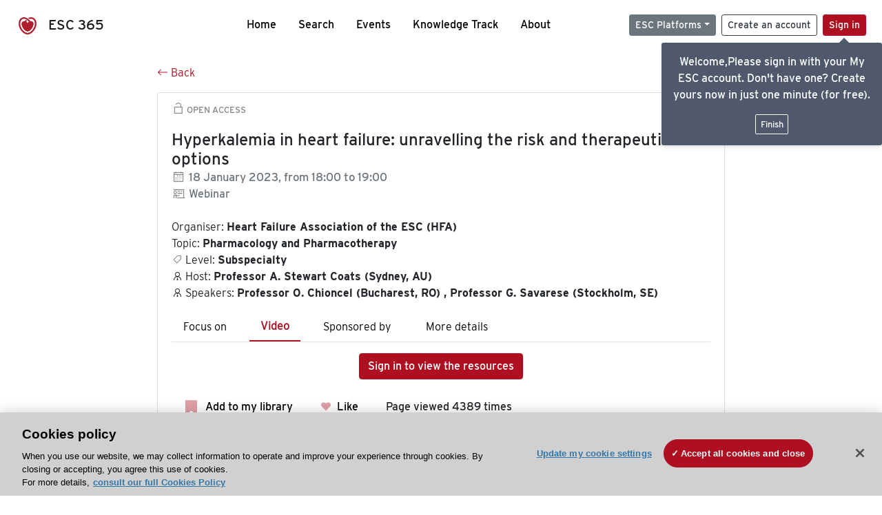

--- FILE ---
content_type: text/html; charset=utf-8
request_url: https://esc365.escardio.org/event/612
body_size: 12579
content:
<!doctype html>
<html data-n-head-ssr lang="en" data-n-head="%7B%22lang%22:%7B%22ssr%22:%22en%22%7D%7D">
  <head >
    <meta data-n-head="ssr" charset="utf-8"><meta data-n-head="ssr" name="viewport" content="width=device-width, initial-scale=1"><meta data-n-head="ssr" data-hid="apple-mobile-web-app-capable" property="apple-mobile-web-app-capable" content="yes"><meta data-n-head="ssr" name="format-detection" content="telephone=no"><meta data-n-head="ssr" data-hid="keywords" name="keywords" content=" Hyperkalemia in heart failure: unravelling the risk and therapeutic options, webinar, Heart Failure Association of the ESC (HFA) (HFA), Professor A. Stewart Coats (Australia,AU), Professor O. Chioncel (Romania,RO),Professor G. Savarese (Sweden,SE), cardiology webinar, cardiovascular webinar, ESC 365"><meta data-n-head="ssr" data-hid="description" name="description" content="Access this webinar on  Hyperkalemia in heart failure: unravelling the risk and therapeutic options and more with Professor A. Stewart Coats (Australia,AU), Professor O. Chioncel (Romania,RO),Professor G. Savarese (Sweden,SE)."><meta data-n-head="ssr" property="og:type" data-hid="og:type" content="article"><meta data-n-head="ssr" property="og:url" data-hid="og:url" content="https://esc365.escardio.org/event/612"><meta data-n-head="ssr" property="og:title" data-hid="og:title" content="Hyperkalemia in heart failure: unravelling the risk and therapeutic options webinar on ESC 365"><meta data-n-head="ssr" property="og:description" data-hid="og:description" content="Access this webinar on  Hyperkalemia in heart failure: unravelling the risk and therapeutic options and more with Professor A. Stewart Coats (Australia,AU), Professor O. Chioncel (Romania,RO),Professor G. Savarese (Sweden,SE)."><meta data-n-head="ssr" property="og:image" data-hid="og:image" content="https://cf-images.us-east-1.prod.boltdns.net/v1/jit/6169276219001/e7b97a6a-9e8e-439b-a932-3321558bdd77/main/1200x630/30m44s544ms/match/image.jpg"><meta data-n-head="ssr" property="og:image:secure_url" data-hid="og:image:secure_url" content="https://cf-images.us-east-1.prod.boltdns.net/v1/jit/6169276219001/e7b97a6a-9e8e-439b-a932-3321558bdd77/main/1200x630/30m44s544ms/match/image.jpg"><meta data-n-head="ssr" name="twitter:card" content="summary_large_image"><meta data-n-head="ssr" name="twitter:title" data-hid="twitter:title" content="Hyperkalemia in heart failure: unravelling the risk and therapeutic options webinar on ESC 365"><meta data-n-head="ssr" name="twitter:image:src" data-hid="twitter:image" content="https://cf-images.us-east-1.prod.boltdns.net/v1/jit/6169276219001/e7b97a6a-9e8e-439b-a932-3321558bdd77/main/1200x630/30m44s544ms/match/image.jpg"><meta data-n-head="ssr" name="twitter:description" data-hid="twitter:description" content="Access this webinar on  Hyperkalemia in heart failure: unravelling the risk and therapeutic options and more with Professor A. Stewart Coats (Australia,AU), Professor O. Chioncel (Romania,RO),Professor G. Savarese (Sweden,SE)."><meta data-n-head="ssr" name="twitter:site" data-hid="twitter:site" content="@escardio"><meta data-n-head="ssr" name="twitter:creator" data-hid="twitter:creator" content="@escardio"><meta data-n-head="ssr" property="content-date" data-hid="content-date" content="2023-01-18" scheme="YYYY-MM-DD"><meta data-n-head="ssr" property="esc-content-id" data-hid="esc-content-id" content="EVT612"><meta data-n-head="ssr" property="esc-content-type" data-hid="esc-content-type" content="ESC365 Webinar"><meta data-n-head="ssr" property="esc-content-topics" data-hid="esc-content-topics" vmid="esc-content-topics" content="['Pharmacology and Pharmacotherapy']"><meta data-n-head="ssr" property="esc-content-community" data-hid="esc-content-community" vmid="esc-content-community" content="['Heart Failure Association of the ESC (HFA)']"><title>ESC 365 - Hyperkalemia in heart failure: unravelling the risk and therapeutic options</title><link data-n-head="ssr" rel="apple-touch-icon" sizes="180x180" href="/apple-touch-icon.png"><link data-n-head="ssr" rel="icon" type="image/png" sizes="16x16" href="/favicon-16x16.png"><link data-n-head="ssr" rel="icon" type="image/png" sizes="32x32" href="/favicon-32x32.png"><link data-n-head="ssr" rel="manifest" href="/site.webmanifest"><link data-n-head="ssr" rel="preload" href="/third-party/line-awesome.1.3.0/css/line-awesome.min.css" as="style"><link data-n-head="ssr" rel="stylesheet" href="/third-party/line-awesome.1.3.0/css/line-awesome.min.css" bottom="true"><link data-n-head="ssr" rel="canonical" href="https://esc365.escardio.org/event/612"><script data-n-head="ssr" data-hid="addthis-script" src="https://platform-api.sharethis.com/js/sharethis.js#property=64a2cea5df473b0019d1b0b6&amp;product=sop" type="text/plain" class="optanon-category-C0003" data-step="true" defer async></script><script data-n-head="ssr" src="/third-party/atc.min.js" type="text/plain" defer async class="optanon-category-C0003"></script><script data-n-head="ssr" src="/third-party/bc-player-extensions.js" defer async type="text/javascript"></script><script data-n-head="ssr" data-hid="gtm-script">if(!window._gtm_init){window._gtm_init=1;(function(w,n,d,m,e,p){w[d]=(w[d]==1||n[d]=='yes'||n[d]==1||n[m]==1||(w[e]&&w[e][p]&&w[e][p]()))?1:0})(window,navigator,'doNotTrack','msDoNotTrack','external','msTrackingProtectionEnabled');(function(w,d,s,l,x,y){w[x]={};w._gtm_inject=function(i){if(w.doNotTrack||w[x][i])return;w[x][i]=1;w[l]=w[l]||[];w[l].push({'gtm.start':new Date().getTime(),event:'gtm.js'});var f=d.getElementsByTagName(s)[0],j=d.createElement(s);j.async=true;j.src='https://www.googletagmanager.com/gtm.js?id='+i;f.parentNode.insertBefore(j,f);};w[y]('GTM-T6GS8K')})(window,document,'script','dataLayer','_gtm_ids','_gtm_inject')}</script><link rel="preload" href="/_nuxt/e642966.js" as="script"><link rel="preload" href="/_nuxt/e57b9a7.js" as="script"><link rel="preload" href="/_nuxt/css/d5d951a.css" as="style"><link rel="preload" href="/_nuxt/a741fcd.js" as="script"><link rel="preload" href="/_nuxt/346c347.js" as="script"><link rel="stylesheet" href="/_nuxt/css/d5d951a.css">
  
<script>(window.BOOMR_mq=window.BOOMR_mq||[]).push(["addVar",{"rua.upush":"false","rua.cpush":"true","rua.upre":"false","rua.cpre":"false","rua.uprl":"false","rua.cprl":"false","rua.cprf":"false","rua.trans":"SJ-226da686-5d49-4297-9653-d8fd01631651","rua.cook":"false","rua.ims":"false","rua.ufprl":"false","rua.cfprl":"true","rua.isuxp":"false","rua.texp":"norulematch","rua.ceh":"false","rua.ueh":"false","rua.ieh.st":"0"}]);</script>
                              <script>!function(a){var e="https://s.go-mpulse.net/boomerang/",t="addEventListener";if("False"=="True")a.BOOMR_config=a.BOOMR_config||{},a.BOOMR_config.PageParams=a.BOOMR_config.PageParams||{},a.BOOMR_config.PageParams.pci=!0,e="https://s2.go-mpulse.net/boomerang/";if(window.BOOMR_API_key="WK8YY-PWPNS-6YCE8-NM35B-TAPHF",function(){function n(e){a.BOOMR_onload=e&&e.timeStamp||(new Date).getTime()}if(!a.BOOMR||!a.BOOMR.version&&!a.BOOMR.snippetExecuted){a.BOOMR=a.BOOMR||{},a.BOOMR.snippetExecuted=!0;var i,_,o,r=document.createElement("iframe");if(a[t])a[t]("load",n,!1);else if(a.attachEvent)a.attachEvent("onload",n);r.src="javascript:void(0)",r.title="",r.role="presentation",(r.frameElement||r).style.cssText="width:0;height:0;border:0;display:none;",o=document.getElementsByTagName("script")[0],o.parentNode.insertBefore(r,o);try{_=r.contentWindow.document}catch(O){i=document.domain,r.src="javascript:var d=document.open();d.domain='"+i+"';void(0);",_=r.contentWindow.document}_.open()._l=function(){var a=this.createElement("script");if(i)this.domain=i;a.id="boomr-if-as",a.src=e+"WK8YY-PWPNS-6YCE8-NM35B-TAPHF",BOOMR_lstart=(new Date).getTime(),this.body.appendChild(a)},_.write("<bo"+'dy onload="document._l();">'),_.close()}}(),"".length>0)if(a&&"performance"in a&&a.performance&&"function"==typeof a.performance.setResourceTimingBufferSize)a.performance.setResourceTimingBufferSize();!function(){if(BOOMR=a.BOOMR||{},BOOMR.plugins=BOOMR.plugins||{},!BOOMR.plugins.AK){var e="true"=="true"?1:0,t="",n="amh3k5qxhwzgq2jah3va-f-3bfc0e793-clientnsv4-s.akamaihd.net",i="false"=="true"?2:1,_={"ak.v":"39","ak.cp":"1280916","ak.ai":parseInt("767614",10),"ak.ol":"0","ak.cr":9,"ak.ipv":4,"ak.proto":"h2","ak.rid":"184232ab","ak.r":47376,"ak.a2":e,"ak.m":"dsca","ak.n":"essl","ak.bpcip":"3.15.181.0","ak.cport":38580,"ak.gh":"23.200.85.109","ak.quicv":"","ak.tlsv":"tls1.3","ak.0rtt":"","ak.0rtt.ed":"","ak.csrc":"-","ak.acc":"","ak.t":"1763720938","ak.ak":"hOBiQwZUYzCg5VSAfCLimQ==o2Y9Ml5xGjaTrvlNSs6YpO/gGl0LXoZAoVwRR5lkIIKgcm7uth5HbHMSthuJgLznZmWC43TlUtd7g4JpJwDF8wk/I6+3ISjXOOFEB0z+pxtVnrdQysv5bsskmX+GFRFM3kCzQM0IKYBz4+a/lSf1D00SHNN4UdGUAiylVQyKNGuI1um7LReO8Ho+NlHfBMo3v1qOtpHx0Pz9aXx4PyF1Zqj+pxiaWb+OQD/cAffn/WpxUSm2/zlzp9JcMirso5nyIm/7ZT6j2ZiaE5FXnuxJVav8Og0mD2jXHRNgeBmnlCnBe1Zx0oWIh8QisJYAQTYWejS3tVXoSR21aCRdLCZ4/0tqOBzsJG0yFP9gfrlz/jLYeycBksQLzlxpZRSi/nIjtHr8cUYQnNRlvpyr4lemayXSPqegs7oZCrdpVcgHkgE=","ak.pv":"65","ak.dpoabenc":"","ak.tf":i};if(""!==t)_["ak.ruds"]=t;var o={i:!1,av:function(e){var t="http.initiator";if(e&&(!e[t]||"spa_hard"===e[t]))_["ak.feo"]=void 0!==a.aFeoApplied?1:0,BOOMR.addVar(_)},rv:function(){var a=["ak.bpcip","ak.cport","ak.cr","ak.csrc","ak.gh","ak.ipv","ak.m","ak.n","ak.ol","ak.proto","ak.quicv","ak.tlsv","ak.0rtt","ak.0rtt.ed","ak.r","ak.acc","ak.t","ak.tf"];BOOMR.removeVar(a)}};BOOMR.plugins.AK={akVars:_,akDNSPreFetchDomain:n,init:function(){if(!o.i){var a=BOOMR.subscribe;a("before_beacon",o.av,null,null),a("onbeacon",o.rv,null,null),o.i=!0}return this},is_complete:function(){return!0}}}}()}(window);</script></head>
  <body >
    <noscript data-n-head="ssr" data-hid="gtm-noscript" data-pbody="true"><iframe src="https://www.googletagmanager.com/ns.html?id=GTM-T6GS8K&" height="0" width="0" style="display:none;visibility:hidden" title="gtm"></iframe></noscript><div data-server-rendered="true" id="__nuxt"><div id="__layout"><div><div class="splash-screen" data-v-71257c50><div class="spinner-wrapper" data-v-71257c50><div class="spinner" data-v-71257c50></div></div></div> <div class="min-vh-100 d-flex flex-column"><header><div class="navigation container-fluid position-fixed"><nav offset-md="2" class="navbar w-100 navbar-light navbar-expand-lg"><a href="/home" target="_self" class="navbar-brand"><img id="v-step-1" src="/_nuxt/img/logo_esc.f048692.svg" alt="logo esc"> <span>ESC 365</span></a> <div><button type="button" aria-label="Toggle navigation" class="navbar-toggler"><span class="navbar-toggler-icon"></span></button></div> <div id="nav-collapse" class="navbar-collapse collapse" style="display:none;"><div class="p-0 d-md-none col"><h5 class="text-center">Menu</h5> <!----></div> <ul class="navbar-nav ml-auto"><li class="nav-item"><a href="/home" target="_self" class="nav-link">
            Home
          </a></li> <!----> <li class="nav-item"><a href="/results" target="_self" class="nav-link">
            Search
          </a></li> <li class="nav-item"><a href="/events/upcoming" target="_self" class="nav-link">
            Events
          </a></li> <li class="nav-item"><a href="/knowledge-track" target="_self" class="nav-link">
            Knowledge Track
          </a></li> <li class="nav-item"><a href="/about" target="_self" class="nav-link">
            About
          </a></li></ul> <ul class="navbar-nav ml-auto"><li class="form-inline"><form class="form-inline"><div><v-tour name="myTour" steps="[object Object]" callbacks="[object Object]"></v-tour></div> <div class="dropdown b-dropdown mr-2 btn-group"><!----><button aria-haspopup="menu" aria-expanded="false" type="button" class="btn dropdown-toggle btn-secondary btn-sm">ESC Platforms</button><ul role="menu" tabindex="-1" class="dropdown-menu"><li role="presentation"><a role="menuitem" href="https://www.escardio.org/" rel="noopener" target="_blank" class="dropdown-item escplatforms">
                  Escardio.org
                </a></li> <li role="presentation"><a role="menuitem" href="https://esc365.escardio.org/" target="_self" class="dropdown-item escplatforms">
                  ESC 365
                </a></li> <li role="presentation"><a role="menuitem" href="https://escelearning.escardio.org/" rel="noopener" target="_blank" class="dropdown-item escplatforms">
                  ESC eLearning
                </a></li></ul></div> <a href="https://myesc.escardio.org/Account/ESCRegister" target="_self" class="btn my-2 my-sm-0 mr-2 btn-register btn-outline-dark btn-sm">
                Create an account
              </a> <span><a id="newMembre" href="https://azappptfauthp1.azurewebsites.net/SAML/Requests/SSO?ReturnUrl=esc365.escardio.org%2Fevent%2F612" target="_self" class="btn my-2 my-sm-0 mr-2 btn-membership btn-secondary btn-sm"><span>Sign in</span></a></span> <!----> <!----></form></li></ul></div></nav> <div id="searchShows" class="searchInputSticky is-hidden mr-auto ml-auto col-md-5 d-none d-lg-block"><!----></div></div></header> <!----> <div><div id="eventDetailOverlay" data-fetch-key="Webinar:0" class="b-overlay-wrap position-relative"><!----> <!----><!----></div></div> <div class="sponsorsBlock pt-5 pb-5 mt-5 container-fluid" data-v-aef32914 data-v-aef32914><div justify-content-center="" class="row" data-v-aef32914 data-v-aef32914><div class="container" data-v-aef32914 data-v-aef32914><h3 class="text-center mb-3" data-v-aef32914>ESC 365 is supported by</h3> <div class="row align-items-end" data-v-aef32914 data-v-aef32914><div class="text-center py-4 col" data-v-aef32914 data-v-aef32914><a href="/company/bristol-myers-squibb" target="_self" class="d-block mb-4" data-v-aef32914><img alt="bristol-myers-squibb" src="https://esc365-prod.dxc.escardio.org/siteassets/sponsors/bristol-myers-squibb/bms-md.png" data-v-aef32914></a> <a href="/company/bristol-myers-squibb" target="_self" class="btn btn-outline-dark" data-v-aef32914>
            Explore sponsored resources
            <i class="las la-arrow-right" data-v-aef32914></i></a></div><div class="text-center py-4 col" data-v-aef32914 data-v-aef32914><a href="/company/novartis" target="_self" class="d-block mb-4" data-v-aef32914><img alt="novartis" src="https://esc365-prod.dxc.escardio.org/siteassets/sponsors/novartis/novartis-md.png" data-v-aef32914></a> <a href="/company/novartis" target="_self" class="btn btn-outline-dark" data-v-aef32914>
            Explore sponsored resources
            <i class="las la-arrow-right" data-v-aef32914></i></a></div></div></div></div></div> <footer><div class="footer-wrapper container-fluid"><div class="footer-nav"><div class="row"><div class="footer-logo-wrapper col-lg order-lg-1 col-12 order-2"><a href="https://www.escardio.org/" target="_blank"><img src="/_nuxt/img/esc-logo.2658ab3.png" alt="ESC Logo"></a></div> <div class="footer-link-wrapper col-lg order-lg-2 col-6 order-3"><a href="/faq/" target="_self"><small>FAQ</small></a></div> <div class="footer-link-wrapper col-lg order-lg-3 col-6 order-4"><a href="https://www.escardio.org/The-ESC/About/Policies/general-condition-of-use" target="_blank" class="footer-link"><small>Terms &amp; Conditions</small></a></div> <div class="footer-link-wrapper col-lg order-lg-4 col-6 order-5"><div class="footer-link cursor-pointer"><small>Update my Cookie Settings</small></div></div> <div class="footer-link-wrapper col-lg order-lg-5 col-6 order-6"><a href="https://help.escardio.org/s/contactsupport" target="_blank" class="footer-link"><small>Contact us</small></a></div> <div class="footer-link-wrapper col-lg-2 order-lg-6 col-12 order-7"><span class="d-md-inline d-none"><small>Follow us</small></span> <div class="footer-social-link-wrapper"><a href="https://www.facebook.com/europeansocietyofcardiology?ref=ts" target="_blank" class="footer-social-link"><i class="lab la-facebook-f"></i></a> <a href="https://twitter.com/escardio" target="_blank" class="footer-social-link"><img src="[data-uri]" class="x-twitter"></a> <a href="https://www.linkedin.com/company/european-society-of-cardiology" target="_blank" class="footer-social-link"><i class="lab la-linkedin-in"></i></a> <!----> <a href="https://www.youtube.com/user/escardiodotorg" target="_blank" class="footer-social-link"><i class="lab la-youtube"></i></a> <a href="https://www.instagram.com/europeansocietyofcardiology" target="_blank" class="footer-social-link"><i class="lab la-instagram"></i></a></div></div> <div id="b2t" class="col-lg-1 order-lg-7 order-1"><a href="#"><i class="las la-arrow-up"></i></a></div></div></div></div></footer></div> <!----> <!----></div></div></div><script>window.__NUXT__=(function(a,b,c,d,e,f,g,h,i,j,k,l,m,n,o,p,q,r,s,t,u,v,w,x,y,z,A,B,C,D,E,F,G,H,I,J,K,L,M,N,O,P,Q,R,S,T,U,V,W,X,Y,Z,_,$,aa,ab,ac,ad,ae,af,ag,ah,ai,aj,ak,al,am,an,ao,ap,aq,ar,as,at,au,av,aw,ax,ay,az,aA,aB,aC,aD,aE,aF,aG,aH,aI,aJ,aK,aL,aM,aN,aO,aP,aQ,aR,aS,aT,aU,aV,aW,aX,aY,aZ,a_,a$,ba,bb){ae.id=29004;ae.userId=24784;ae.title=N;ae.firstName="Andrew";ae.lastName="Stewart Coats";ae.photo="https:\u002F\u002Fd1ukaf53hjlapf.cloudfront.net\u002Fwebsite_profile_photos\u002F3d7db18f-7bd4-4af5-be13-4f1d7411e425_2023092713392378.jpg";ae.institution="Heart Research Institute";ae.city="Sydney";ae.country="Australia";ae.countryCode="AU";ae.role="Host";ae.uniqId="CONT24784";af.id=29002;af.userId=3456;af.title=N;af.firstName="Ovidiu";af.lastName="Chioncel";af.photo="https:\u002F\u002Fd1ukaf53hjlapf.cloudfront.net\u002Fwebsite_profile_photos\u002F12eacffc-238e-4d29-962c-6be3778c8e47_2019021017550241.jpg";af.institution="Institute of Cardiovascular Diseases Prof. C.C. Iliescu";af.city="Bucharest";af.country="Romania";af.countryCode="RO";af.role=ag;af.uniqId="CONT3456";ah.id=29003;ah.userId=229805;ah.title=N;ah.firstName="Gianluigi";ah.lastName="Savarese";ah.photo="https:\u002F\u002Fd1ukaf53hjlapf.cloudfront.net\u002Fwebsite_profile_photos\u002Fe37fea3f-5a0f-4b4f-bdbf-5068adcf4561_2019101016125371.jpg";ah.institution="Karolinska Institute";ah.city="Stockholm";ah.country="Sweden";ah.countryCode="SE";ah.role=ag;ah.uniqId="CONT229805";return {layout:"dev",data:[{}],fetch:{"Webinar:0":{loadingData:b,hostList:[ae],formattedHosts:["Professor A. Stewart Coats (Australia,AU)"],speakersList:[af,ah],formattedSpeakers:["Professor O. Chioncel (Romania,RO)","Professor G. Savarese (Sweden,SE)"],isLoading:b,eventData:{escEventId:612,eventName:"Hyperkalemia in heart failure: unravelling the risk and therapeutic options",community:O,videoId:"ref:EVT612",url:P,podcastUrl:a,pastEvent:c,isLiveEvent:b,isDayOfEvent:b,eventStartDate:ai,eventEndDate:aj,startTime:ai,endTime:aj,documentType:ak,eventType:ak,isRegistrationAvailable:c,registrationUrl:"https:\u002F\u002Fescardio--community.force.com\u002FMyESC\u002Fs\u002Fevent-registration?eventid=a237T000000CcY0QAK",sponsoredBy:"\u003Cp\u003E\u003Cspan style=\"font-size: 14px;\"\u003EThis programme is supported by CSL Vifor in the form of an educational grant. The scientific programme has not been influenced in any way by its sponsor.\u003C\u002Fspan\u003E\u003C\u002Fp\u003E",uniqId:al,thumbnail:"https:\u002F\u002Fcf-images.us-east-1.prod.boltdns.net\u002Fv1\u002Fjit\u002F6169276219001\u002Fe7b97a6a-9e8e-439b-a932-3321558bdd77\u002Fmain\u002F1280x720\u002F30m44s544ms\u002Fmatch\u002Fimage.jpg",eventRoute:a,focusOn:"\u003Cp\u003E\u003Cstrong\u003ELearning objectives\u003C\u002Fstrong\u003E\u003C\u002Fp\u003E\u003Cp\u003EAfter watching this webinar, participants will be able to: \u003C\u002Fp\u003E\u003Cul\u003E\u003Cli\u003Equantify the risk of hyperkalemia in specific heart failure subpopulations; \u003C\u002Fli\u003E\u003Cli\u003Eidentify patient characteristics linked with the risk of developing hyperkalemia; \u003C\u002Fli\u003E\u003Cli\u003Etreat hyperkalemia in an acute setting;\u003C\u002Fli\u003E\u003Cli\u003Euse with confidence potassium binders in clinical practice; and\u003C\u002Fli\u003E\u003Cli\u003Euse potassium binders to implement the use of heart failure treatments.\u003C\u002Fli\u003E\u003C\u002Ful\u003E\u003Cp\u003E\u003Cstrong\u003ENeeds assessment and expected educational outcome\u003C\u002Fstrong\u003E\u003C\u002Fp\u003E\u003Cp\u003ETo enable participants to detect, evaluate and treat hyperkalemia in an acute setting to improve clinical cardiology practices.\u003C\u002Fp\u003E",moreDetails:"\u003Cp\u003E\u003Cstrong\u003EMain topic\u003C\u002Fstrong\u003E\u003C\u002Fp\u003E\u003Cul\u003E\u003Cli\u003EPharmacology and Pharmacotherapy\u003C\u002Fli\u003E\u003C\u002Ful\u003E\u003Cp\u003E\u003Cstrong\u003ESession information\u003C\u002Fstrong\u003E\u003C\u002Fp\u003E\u003Cp\u003EThis webinar is designed for cardiologists and all healthcare professionals having an interest in Heart Failure.\u003C\u002Fp\u003E\u003Cp\u003EDuring the webinar, you will be encouraged to send your questions by chat and interact with our key opinion leaders who will provide live feedback.\u003C\u002Fp\u003E\u003Cp\u003E\u003Cstrong\u003ETechnical settings\u003C\u002Fstrong\u003E\u003C\u002Fp\u003E\u003Cp\u003EThe webinar is available on PC and tablets. The use of a smartphone is not recommended.\u003C\u002Fp\u003E\u003Cp\u003ETo answer the MCQs during the live, you must allow pop-up windows.\u003C\u002Fp\u003E\u003Cp\u003EA high-speed Internet connection is required (minimum 2 Mbps).\u003C\u002Fp\u003E",isNotPhysical:c,totalLikes:23,totalNbViews:0,salesforceId:"a237T000000CcY0QAK",organiser:"Heart Failure Association of the ESC (HFA) (HFA)",organiserShort:am,creditsCme:q,topic:"Pharmacology and Pharmacotherapy",productName:a,sponsors:[{sponsorId:2273,sponsorName:"Vifor Pharma",sponsorCode:"viforfarma"}],communities:[{name:am,code:O}],registrationInformations:"\u003Cp\u003EFree for everyone\u003C\u002Fp\u003E",isOnline:b,location:an,duration:"0h 00min",eventId:1357,registrationOpenDate:"2022-10-01T00:00:00",registrationCloseDate:"2023-01-18T00:00:00",isRegistrationOpened:b,coreCurriculum:", ",level:"Subspecialty",eventContents:[],interactRoomId:a,hasAccess:c,requestAccessLink:a,requestAccessText:a,messageInfo:a,messageInfoDetails:a,isFreeAccess:c,isRegistered:b,access:a,accessLink:a,hasBenefit:b,hasSalesforceAccess:b,accessProductFamiles:a},eventContributors:[ae,af,ah],liveAccess:a,sessionData:a,isChanged:c,page:"EventPage",curentPage:an,stepLoging:[{tag:k,index:q,params:{enableScrolling:c,highlight:b},offset:d,target:".navbar-brand",content:"Welcome to ESC 365, the platform where you can easily find practice-changing science and educational resources, all in one place. Access live programmes, on-demand resources, CME- accredited webinars, and more."},{tag:k,index:x,params:{enableScrolling:c,highlight:b},offset:d,target:".btn-membership",content:"Become a member or upgrade your membership to unlock even greater access."},{tag:k,index:Q,params:{enableScrolling:c,highlight:b},offset:d,target:".accout-control",content:"Find your bookmarks on your profile page."},{tag:k,index:ao,params:{enableScrolling:c,highlight:b},offset:d,target:"#isFilter",content:"Start your search by typing keywords."},{tag:k,index:7,target:"#upCommingEvent",placement:"bottom",params:{enableScrolling:c,highlight:b},offset:d,content:"Discover upcoming events. Click on See details to find out more and register."},{tag:k,index:8,target:ap,params:{enableScrolling:c,highlight:b},offset:d,content:aq},{tag:k,index:9,params:{enableScrolling:c,highlight:b},offset:d,target:"#favForTour",content:ar},{tag:k,index:as,params:{enableScrolling:c,highlight:b},offset:d,target:"#tellUs",content:"Acces your tailored recommendations."},{tag:k,index:at,params:{enableScrolling:c,highlight:b},offset:d,target:"#showdesc",content:"Share with us your experience on ESC 365."},{tag:s,index:q,target:"#sideFilters",params:{enableScrolling:c,highlight:b},offset:d,content:"Select search criteria in order to get refined search results."},{tag:s,index:x,target:"#optionTour",params:{enableScrolling:c,highlight:b},offset:d,content:"Check to \"Accessible to me\" option in order to return only ressources you can access with your current ESC account."},{tag:s,index:Q,params:{enableScrolling:c,highlight:b},offset:d,target:"#topicTour",content:"Open a topic in order to display the related sub-topic."},{tag:s,index:ao,params:{enableScrolling:c,highlight:b},offset:d,target:ap,content:aq},{tag:s,index:as,params:{enableScrolling:c,highlight:b},offset:d,target:"#bookMark",content:ar},{tag:s,target:"#premiumAccess",index:at,params:{enableScrolling:c,highlight:b},offset:d,content:"This label indicates the conditions of access to the resource:\n                    Register to access means you need to register\n                    Premium access means you have access.\n                    Premium access with closed lock \n                    means you do not have enought rights to unlock this resource."},{tag:R,index:q,target:"#premiumAccessContributor",params:{enableScrolling:c,highlight:b},offset:d,content:"This label indicates the conditions of access to the ressource."},{tag:R,index:x,target:"#cardDetails",params:{enableScrolling:c,highlight:b},offset:d,content:"Select the tab to access information and resources."},{tag:R,index:Q,target:"#userAction",params:{enableScrolling:c,highlight:b},offset:d,content:"You can add the event to your calendar,bookmark the resource on your personal page and like it."},{tag:au,index:q,target:".followSpeaker",params:{enableScrolling:c,highlight:b},offset:d,content:"Follow your favorite contributor."},{tag:au,index:x,target:"#speakerContibutor",params:{enableScrolling:c,highlight:b},offset:d,content:"Access all of thier resources."},{tag:av,index:q,target:"#editeUser",params:{enableScrolling:c,highlight:b},offset:d,content:"On your personal page you can edit your profile."},{tag:av,index:x,target:"#profilMycard",params:{enableScrolling:c,highlight:b},offset:d,content:"You can also see the content you bookmarked and contributors you are following."}],steps:[{tag:k,index:q,params:{enableScrolling:c,highlight:b},target:"#newMembre",content:"Welcome,Please sign in with your My ESC account.\n        Don't have one? Create yours now in just one minute (for free)."}],eventsPast:[{escEventId:S,eventName:"Episode 27: 'ChatGPT, MD?': large language models at the bedside - Management decisions in myocarditis",community:g,videoId:"6385309930112",podcastUrl:"\u002F\u002Fhtml5-player.libsyn.com\u002Fembed\u002Fepisode\u002Fid\u002F39108070\u002Fheight\u002F90\u002Ftheme\u002Fcustom\u002Fthumbnail\u002Fyes\u002Fdirection\u002Fbackward\u002Frender-playlist\u002Fno\u002Fcustom-color\u002FAE1022\u002Fstats-code\u002FESCwebsite\u002F",pastEvent:c,isLiveEvent:b,isDayOfEvent:b,eventStartDate:aw,startTime:aw,endTime:ax,eventEndDate:ax,documentType:h,eventFamilyId:t,eventType:h,isRegistrationAvailable:b,registrationUrl:"https:\u002F\u002Fmyesc.escardio.org\u002Fs\u002Fevent-registration?eventid=a23To000003AWGDIA4",access:a,sponsors:[{sponsorId:ay,sponsorName:i,sponsorCode:f},{sponsorId:az,sponsorName:j,sponsorCode:e}],communities:[{name:l,code:g}],sponsoredBy:y,isSponsored:b,uniqId:"EVT2179",url:"\u002Fevent\u002F2179",thumbnail:"https:\u002F\u002Fimages1.cmp.optimizely.com\u002FZz0yZTBlMjM1ZWM1ZjgxMWYwOTIwMTcyM2IwOThjMzY3OA==",hasThumbnail:c,eventRoute:a,registrationLink:a,preCongressMode:a,postCongressMode:a,ressourcesMovedTo365:a,escEventSponsors:[{escEventSponsorId:ay,escEventId:S,sponsorName:i,sponsorCode:f,creationDate:aA,updateDate:a,active:c,escEvent:a},{escEventSponsorId:az,escEventId:S,sponsorName:j,sponsorCode:e,creationDate:aA,updateDate:a,active:c,escEvent:a}],displayOrder:u,eventFormatId:v,duration:z,seasonId:w},{escEventId:T,eventName:"Episode 26: Lp(a): the future starts now - Myocardial infarction in older age and frailty",community:g,videoId:"6384600808112",podcastUrl:"\u002F\u002Fhtml5-player.libsyn.com\u002Fembed\u002Fepisode\u002Fid\u002F38937390\u002Fheight\u002F90\u002Ftheme\u002Fcustom\u002Fthumbnail\u002Fyes\u002Fdirection\u002Fbackward\u002Frender-playlist\u002Fno\u002Fcustom-color\u002FAE1022\u002Fstats-code\u002FESCwebsite\u002F",pastEvent:c,isLiveEvent:b,isDayOfEvent:b,eventStartDate:aB,startTime:aB,endTime:aC,eventEndDate:aC,documentType:h,eventFamilyId:t,eventType:h,isRegistrationAvailable:b,registrationUrl:"https:\u002F\u002Fmyesc.escardio.org\u002Fs\u002Fevent-registration?eventid=a23To000003AWEbIAO",access:a,sponsors:[{sponsorId:aD,sponsorName:i,sponsorCode:f},{sponsorId:aE,sponsorName:j,sponsorCode:e}],communities:[{name:l,code:g}],sponsoredBy:y,isSponsored:b,uniqId:"EVT2177",url:"\u002Fevent\u002F2177",thumbnail:"https:\u002F\u002Fimages3.cmp.optimizely.com\u002FZz0wZDFhZWU4ZWJiMmIxMWYwYTIxMTk2NjJkNjY5YmE3Mg==",hasThumbnail:c,eventRoute:a,registrationLink:a,preCongressMode:a,postCongressMode:a,ressourcesMovedTo365:a,escEventSponsors:[{escEventSponsorId:aD,escEventId:T,sponsorName:i,sponsorCode:f,creationDate:aF,updateDate:a,active:c,escEvent:a},{escEventSponsorId:aE,escEventId:T,sponsorName:j,sponsorCode:e,creationDate:aF,updateDate:a,active:c,escEvent:a}],displayOrder:u,eventFormatId:v,duration:30,seasonId:w},{escEventId:U,eventName:"Episode 25: Arrhythmias in Cardiac Amyloidosis - Taking the 'O' out of HOCM: managing LVOT obstruction",community:g,videoId:"6383560043112",podcastUrl:"\u002F\u002Fhtml5-player.libsyn.com\u002Fembed\u002Fepisode\u002Fid\u002F38755500\u002Fheight\u002F90\u002Ftheme\u002Fcustom\u002Fthumbnail\u002Fyes\u002Fdirection\u002Fbackward\u002Frender-playlist\u002Fno\u002Fcustom-color\u002Fae1022\u002Fstats-code\u002FESCwebsite\u002F",pastEvent:c,isLiveEvent:b,isDayOfEvent:b,eventStartDate:aG,startTime:aG,endTime:aH,eventEndDate:aH,documentType:h,eventFamilyId:t,eventType:h,isRegistrationAvailable:b,registrationUrl:"https:\u002F\u002Fmyesc.escardio.org\u002Fs\u002Fevent-registration?eventid=a23To000003AWCzIAO",access:[V,n,r,n,A,B,C,D,E,F,o,G,H,I,J,L,M,r,p,W,o,K,p],sponsors:[{sponsorId:aI,sponsorName:j,sponsorCode:e},{sponsorId:aJ,sponsorName:i,sponsorCode:f}],communities:[{name:l,code:g}],sponsoredBy:"\u003Cp\u003E\u003Cspan style=\"font-size: 16px;\"\u003EESC TV Today is supported by Bristol Myers Squibb and Novartis through an independent funding. \u003C\u002Fspan\u003E\u003C\u002Fp\u003E\u003Cp\u003E\u003Cspan style=\"font-size: 16px;\"\u003EThe programme has not been influenced in any way by its funding partners.\u003C\u002Fspan\u003E\u003C\u002Fp\u003E",isSponsored:b,uniqId:"EVT2176",url:"\u002Fevent\u002F2176",thumbnail:"https:\u002F\u002Fimages1.cmp.optimizely.com\u002FZz04MzRlMjI1NmFmMTQxMWYwYjcyOTAyZmVlY2NmMDE5MA==",hasThumbnail:c,eventRoute:a,registrationLink:a,preCongressMode:a,postCongressMode:a,ressourcesMovedTo365:a,escEventSponsors:[{escEventSponsorId:aI,escEventId:U,sponsorName:j,sponsorCode:e,creationDate:aK,updateDate:a,active:c,escEvent:a},{escEventSponsorId:aJ,escEventId:U,sponsorName:i,sponsorCode:f,creationDate:aK,updateDate:a,active:c,escEvent:a}],displayOrder:u,eventFormatId:v,duration:z,seasonId:w},{escEventId:X,eventName:"Episode 24: Visceral adiposity: paradigm shift in HFpEF management - AI in echocardiography",community:g,videoId:"6382318270112",podcastUrl:"\u002F\u002Fhtml5-player.libsyn.com\u002Fembed\u002Fepisode\u002Fid\u002F38524690\u002Fheight\u002F90\u002Ftheme\u002Fcustom\u002Fthumbnail\u002Fyes\u002Fdirection\u002Fbackward\u002Frender-playlist\u002Fno\u002Fcustom-color\u002Fae1022\u002Fstats-code\u002FESCwebsite\u002F",pastEvent:c,isLiveEvent:b,isDayOfEvent:b,eventStartDate:aL,startTime:aL,endTime:aM,eventEndDate:aM,documentType:h,eventFamilyId:t,eventType:h,isRegistrationAvailable:b,registrationUrl:"https:\u002F\u002Fmyesc.escardio.org\u002Fs\u002Fevent-registration?eventid=a23To000003AWBNIA4",access:[V,r,n,A,B,C,D,E,F,o,G,H,I,J,L,M,r,p,W,o,n,K,p],sponsors:[{sponsorId:aN,sponsorName:j,sponsorCode:e},{sponsorId:aO,sponsorName:i,sponsorCode:f}],communities:[{name:l,code:g}],sponsoredBy:y,isSponsored:b,uniqId:"EVT2175",url:"\u002Fevent\u002F2175",thumbnail:"https:\u002F\u002Fimages3.cmp.optimizely.com\u002FZz05NDlhNWIwYWE0ZjcxMWYwOWVlYWMyZmMxOGQ0NWM0YQ==",hasThumbnail:c,eventRoute:a,registrationLink:a,preCongressMode:a,postCongressMode:a,ressourcesMovedTo365:a,escEventSponsors:[{escEventSponsorId:aN,escEventId:X,sponsorName:j,sponsorCode:e,creationDate:aP,updateDate:a,active:c,escEvent:a},{escEventSponsorId:aO,escEventId:X,sponsorName:i,sponsorCode:f,creationDate:aP,updateDate:a,active:c,escEvent:a}],displayOrder:u,eventFormatId:v,duration:z,seasonId:w},{escEventId:Y,eventName:"Episode 23: Strategic decisions in valvular heart disease - Optimising drug therapy in chronic coronary syndromes",community:g,videoId:"6380098617112",podcastUrl:"\u002F\u002Fhtml5-player.libsyn.com\u002Fembed\u002Fepisode\u002Fid\u002F38351425\u002Fheight\u002F90\u002Ftheme\u002Fcustom\u002Fthumbnail\u002Fyes\u002Fdirection\u002Fbackward\u002Frender-playlist\u002Fno\u002Fcustom-color\u002Fae1022\u002Fstats-code\u002FESCwebsite\u002F",pastEvent:c,isLiveEvent:b,isDayOfEvent:b,eventStartDate:aQ,startTime:aQ,endTime:aR,eventEndDate:aR,documentType:h,eventFamilyId:t,eventType:h,isRegistrationAvailable:b,registrationUrl:"https:\u002F\u002Fmyesc.escardio.org\u002Fs\u002Fevent-registration?eventid=a23To000002vbg1IAA",access:[V,p,r,n,A,B,C,D,E,F,M,o,K,I,J,L,r,p,W,o,n,H,G],sponsors:[{sponsorId:aS,sponsorName:j,sponsorCode:e},{sponsorId:aT,sponsorName:i,sponsorCode:f}],communities:[{name:l,code:g}],sponsoredBy:y,isSponsored:b,uniqId:"EVT2092",url:"\u002Fevent\u002F2092",thumbnail:"https:\u002F\u002Fa.storyblok.com\u002Ff\u002F125658\u002F640x360\u002F905ed51fce\u002Fett-season3-ep23.png",hasThumbnail:c,eventRoute:a,registrationLink:a,preCongressMode:a,postCongressMode:a,ressourcesMovedTo365:a,escEventSponsors:[{escEventSponsorId:aS,escEventId:Y,sponsorName:j,sponsorCode:e,creationDate:aU,updateDate:a,active:c,escEvent:a},{escEventSponsorId:aT,escEventId:Y,sponsorName:i,sponsorCode:f,creationDate:aU,updateDate:a,active:c,escEvent:a}],displayOrder:u,eventFormatId:v,duration:z,seasonId:w},{escEventId:Z,eventName:"Episode 22: Oral anticoagulation in afib - The smartwatch ECG",community:g,videoId:"6376873133112",podcastUrl:"\u002F\u002Fhtml5-player.libsyn.com\u002Fembed\u002Fepisode\u002Fid\u002F37816290\u002Fheight\u002F90\u002Ftheme\u002Fcustom\u002Fthumbnail\u002Fyes\u002Fdirection\u002Fbackward\u002Frender-playlist\u002Fno\u002Fcustom-color\u002Fae1022\u002Fstats-code\u002FESCwebsite\u002F",pastEvent:c,isLiveEvent:b,isDayOfEvent:b,eventStartDate:aV,startTime:aV,endTime:aW,eventEndDate:aW,documentType:h,eventFamilyId:t,eventType:h,isRegistrationAvailable:b,registrationUrl:"https:\u002F\u002Fmyesc.escardio.org\u002Fs\u002Fevent-registration?eventid=a23To000001GzTZIA0",access:[M,E,F,o,H,K,I,C,J,B,A,n,r,p,G,L,D],sponsors:[{sponsorId:aX,sponsorName:j,sponsorCode:e},{sponsorId:aY,sponsorName:i,sponsorCode:f}],communities:[{name:l,code:g}],sponsoredBy:y,isSponsored:b,uniqId:"EVT1811",url:"\u002Fevent\u002F1811",thumbnail:"https:\u002F\u002Fa.storyblok.com\u002Ff\u002F125658\u002F640x360\u002Fbc394f1ec7\u002Fett-s3-ep22.png",hasThumbnail:c,eventRoute:a,registrationLink:a,preCongressMode:a,postCongressMode:a,ressourcesMovedTo365:a,escEventSponsors:[{escEventSponsorId:aX,escEventId:Z,sponsorName:j,sponsorCode:e,creationDate:aZ,updateDate:a,active:c,escEvent:a},{escEventSponsorId:aY,escEventId:Z,sponsorName:i,sponsorCode:f,creationDate:aZ,updateDate:a,active:c,escEvent:a}],displayOrder:u,eventFormatId:v,duration:z,seasonId:w}],eventsUpcoming:[],eventsNow:m,socialMetaTitle:a,socialMetaDescription:a,socialMetaImage:a,socialMetaType:a,socialMetaUrl:a,socialMetaDefaults:{title:"ESC 365 - the cardiology knowledge hub",description:"ESC 365 is the cardiology knowledge hub where you’ll find resources, whenever you want them from congresses, webinars, courses, publications and podcast.",image:"https:\u002F\u002Fa.storyblok.com\u002Ff\u002F125658\u002F760x507\u002F953209a289\u002Fesc365-visual.jpg",type:"website",keywords:"european society of cardiology, ESC, congress, resources, podcast, webinar, publication, article, abstract, ESC 365, cardiology congress, cardivoascular congress, cardiology podcast, cardiovascular podcast, cardiology webinar, cardiovascular webinar, cardiology publication, cardiovascular publication, cardiology article, cardiovascular article, cardiology abstract, cardiovascular abstract",url:P},gtmUniqId:al,gtmResetUniqId:b,gtmUniqIdPushed:b,gtmCongressId:a,gtmResetCongressId:c,gtmCongressIdPushed:b,autoPushData:b,fecthOnServer:c}},error:a,state:{auth:{isLogged:b,user:a,userId:a},badges:{userBadges:[]},favorite:{userFavorites:a},history:{history:[]},memberships:{memberships:[{code:"FESC",logo:{title:l,filename:a_},name:"Fellow of the ESC",levels:[o,n],accronym:m,display_info:"FESC Member",logo_name:{title:l,filename:a$}},{code:g,logo:{title:l,filename:a_},name:"ESC Professional",levels:[p],accronym:m,display_info:"ESC Professional Member",logo_name:{title:l,filename:a$}},{code:"ACNAP",logo:{title:_,filename:"\u002Fsiteassets\u002Fconstituent-bodies\u002Facnap\u002Facnap-symbol.png"},name:_,levels:[E,"MEM_ACNAP_REGULAR","MEM_ACNAP_MEMBER"],accronym:m,display_info:"ACNAP Member",logo_name:{title:_,filename:"\u002Fsiteassets\u002Fconstituent-bodies\u002Facnap\u002Facnap-acronym-name.png"}},{code:"ACVC",logo:{title:$,filename:"\u002Fsiteassets\u002Fconstituent-bodies\u002Facvc\u002Facvc-symbol.png"},name:$,levels:[J,"MEM_ACVC_GOLD",A,"MEM_ACVC_IVORY","MEM_ACVC_REGULAR","MEM_ACCA_FELLOW","MEM_ACCA_GOLD","MEM_ACCA_SILVER","MEM_ACCA_IVORY","MEM_ACCA_REGULAR","MEM_ACCA_MEMBER"],accronym:m,display_info:"ACVC Member",logo_name:{title:$,filename:"\u002Fsiteassets\u002Fconstituent-bodies\u002Facvc\u002Facvc-acronym-name.png"}},{code:"EACVI",logo:{title:aa,filename:"\u002Fsiteassets\u002Fconstituent-bodies\u002Feacvi\u002Feacvi-symbol.png"},name:aa,levels:[I,"MEM_EACVI_FELLOW_HONORARY","MEM_EACVI_REGULAR",G,"MEM_EACVI_MEMBER"],accronym:m,display_info:"EACVI Member",logo_name:{title:aa,filename:"\u002Fsiteassets\u002Fconstituent-bodies\u002Feacvi\u002Feacvi-acronym-name.png"}},{code:"EAPC",logo:{title:ab,filename:"\u002Fsiteassets\u002Fconstituent-bodies\u002Feapc\u002Feapc-symbol.png"},name:ab,levels:["MEM_EAPC_REGULAR",B,"MEM_EAPC_MEMBER"],accronym:m,display_info:"EAPC Member",logo_name:{title:ab,filename:"\u002Fsiteassets\u002Fconstituent-bodies\u002Feapc\u002Feapc-acronym-name.png"}},{code:"EAPCI",logo:{title:ac,filename:"\u002Fsiteassets\u002Fconstituent-bodies\u002Feapci\u002Feapci-symbol.png"},name:ac,levels:["MEM_EAPCI_REGULAR",C],accronym:m,display_info:"EAPCI Member",logo_name:{title:ac,filename:"\u002Fsiteassets\u002Fconstituent-bodies\u002Feapci\u002Feapci-acronym-name.png"}},{code:"EHRA",logo:{title:ba,filename:"\u002Fsiteassets\u002Fconstituent-bodies\u002Fehra\u002Fehra-symbol.png"},name:"European Heart Rhythm Association",levels:["MEM_EHRA_EMERITUS_FELLOW",F,"MEM_EHRA_GOLD","MEM_EHRA_IVORY",D,"MEM_EHRA_MEMBER"],accronym:m,display_info:"EHRA Member",logo_name:{title:ba,filename:"\u002Fsiteassets\u002Fconstituent-bodies\u002Fehra\u002Fehra-acronym-name.png"}},{code:O,logo:{title:ad,filename:"\u002Fsiteassets\u002Fconstituent-bodies\u002Fhfa\u002Fhfa-symbol.png"},name:ad,levels:["MEM_HFA_SILVER","MEM_HFA_GOLD",K,"MEM_HFA_REGULAR",H],accronym:m,display_info:"HFA Member",logo_name:{title:ad,filename:"\u002Fsiteassets\u002Fconstituent-bodies\u002Fhfa\u002Fhfa-acronym-name.png"}}]},sponsors:{sponsors:[{name:bb,relativePath:"\u002Fcompany\u002Fbristol-myers-squibb",code:f,searchKeys:[bb,f],logo:{expanded:{relativePath:"\u002Fsiteassets\u002Fsponsors\u002Fbristol-myers-squibb\u002Fbms-md.png"}}},{name:e,relativePath:"\u002Fcompany\u002Fnovartis",code:e,searchKeys:[e],logo:{expanded:{relativePath:"\u002Fsiteassets\u002Fsponsors\u002Fnovartis\u002Fnovartis-md.png"}}}]},steps:{steps:{itemsDone:[]}},userLike:{userLikes:a}},serverRendered:c,routePath:P,config:{env_NUXT_ENV_ESC365_API_BASE_URL:"https:\u002F\u002Fazappesc365apip1.azurewebsites.net\u002Fapi\u002Fv1",_app:{basePath:"\u002F",assetsPath:"\u002F_nuxt\u002F",cdnURL:a}}}}(null,false,true,-150,"novartis","bristolmyerssquibb","ESC","ESC TV Today","Bristol-Myers Squibb","Novartis","home","European Society of Cardiology",void 0,"MEM_ESC_FELLOW","MEM_ESC_EMERITUS_FELLOW","MEM_ESC_PROFESSIONAL",1,"MEM_ESC_PROFESSIONAL_PLUS","results",9422,9999,9701,12003,2,"\u003Cp\u003E\u003Cspan style=\"font-size: 16px;\"\u003EESC TV Today is supported by Bristol Myers Squibb and Novartis through an independent funding.\u003C\u002Fspan\u003E\u003C\u002Fp\u003E\u003Cp\u003E\u003Cspan style=\"font-size: 16px;\"\u003EThe programme has not been influenced in any way by its funding partners.\u003C\u002Fspan\u003E\u003C\u002Fp\u003E",20,"MEM_ACVC_SILVER","MEM_EAPC_SILVER","MEM_EAPCI_MEMBER","MEM_EHRA_SILVER","MEM_ACNAP_SILVER","MEM_EHRA_FELLOW","MEM_EACVI_SILVER","MEM_HFA_MEMBER","MEM_EACVI_FELLOW","MEM_ACVC_FELLOW","MEM_HFA_FELLOW","MEM_EAPC_3MONTHS","ETT_ACCESS","Professor","HFA","\u002Fevent\u002F612",3,"detail",2179,2177,2176,"ESC_365_ALL","ESC_365_ESC",2175,2092,1811,"Association of Cardiovascular Nursing & Allied Professions","Association for Acute CardioVascular Care","European Association of Cardiovascular Imaging","European Association of Preventive Cardiology","European Association of Percutaneous Cardiovascular Interventions","Heart Failure Association of the ESC",{},{},"Speaker",{},"2023-01-18T18:00:00","2023-01-18T19:00:00","Webinar","EVT612","Heart Failure Association of the ESC (HFA)","",4,"#cardDate","Add an event to your personal calendar.","Bookmark a ressource.",5,6,"profile","myprofile","2025-11-20T16:00:00","2025-11-20T16:20:00",8433,8434,"2025-11-21T08:52:08.243","2025-11-06T17:00:00","2025-11-06T17:30:00",8249,8250,"2025-11-07T00:00:05.957","2025-10-23T16:00:00","2025-10-23T16:20:00",8184,8185,"2025-11-06T12:53:20.253","2025-10-09T16:00:00","2025-10-09T16:20:00",8190,8191,"2025-11-06T12:57:40.19","2025-09-25T17:00:00","2025-09-25T17:20:00",8193,8194,"2025-11-06T12:58:15.423","2025-08-14T16:00:00","2025-08-14T16:20:00",8196,8197,"2025-11-06T12:58:59.74","\u002Fsiteassets\u002Fconstituent-bodies\u002Fesc\u002Fesc-symbol.png","\u002Fsiteassets\u002Fconstituent-bodies\u002Fesc\u002Fesc-acronym-name.png","European Heart Rythm Association","bristol-myers-squibb"));</script><script src="/_nuxt/e642966.js" defer async></script><script src="/_nuxt/e57b9a7.js" defer async></script><script src="/_nuxt/a741fcd.js" defer async></script><script src="/_nuxt/346c347.js" defer async></script>
  </body>
</html>
